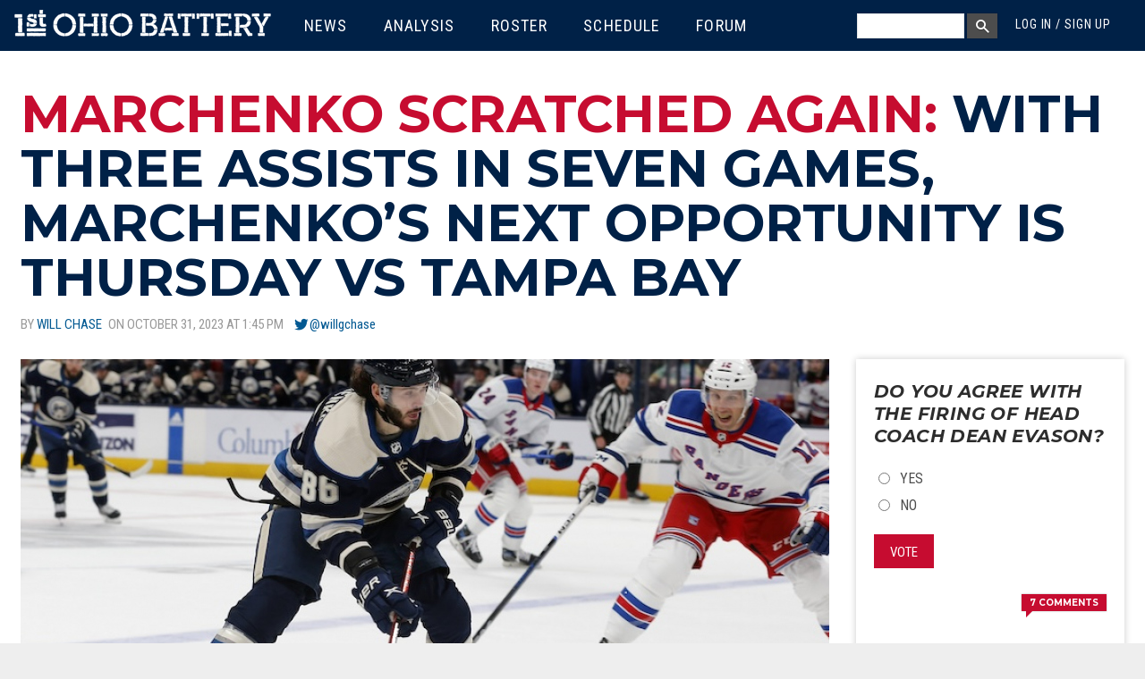

--- FILE ---
content_type: text/html; charset=utf-8
request_url: https://www.1stohiobattery.com/columbus-blue-jackets-analysis/2023/10/8226/marchenko-scratched-again-with-three-assists-in-seven-games-marchenkos-next-opportunity-is-thursday-vs-tampa-bay
body_size: 15961
content:
<!DOCTYPE html>
<!-- Sorry IE7 bros -->
<!--[if IE 8]><html class="no-js lt-ie9" lang="en"> <![endif]-->
<!--[if gt IE 8]><!--> <html class="no-js" lang="en"> <!--<![endif]-->

<head>
  <!--

    __    _____________ _____    __________         _____   ________ __ _________________
   / /   / ____/_  __( ) ___/   / ____/ __ \       / /   | / ____/ //_// ____/_  __/ ___/
  / /   / __/   / /  |/\__ \   / / __/ / / /  __  / / /| |/ /   / ,<  / __/   / /  \__ \
 / /___/ /___  / /    ___/ /  / /_/ / /_/ /  / /_/ / ___ / /___/ /| |/ /___  / /  ___/ /
/_____/_____/ /_/    /____/   \____/\____/   \____/_/  |_\____/_/ |_/_____/ /_/  /____/


  -->
  <script data-pagespeed-no-defer>(function(){function d(b){var a=window;if(a.addEventListener)a.addEventListener("load",b,!1);else if(a.attachEvent)a.attachEvent("onload",b);else{var c=a.onload;a.onload=function(){b.call(this);c&&c.call(this)}}}var p=Date.now||function(){return+new Date};window.pagespeed=window.pagespeed||{};var q=window.pagespeed;function r(){this.a=!0}r.prototype.c=function(b){b=parseInt(b.substring(0,b.indexOf(" ")),10);return!isNaN(b)&&b<=p()};r.prototype.hasExpired=r.prototype.c;r.prototype.b=function(b){return b.substring(b.indexOf(" ",b.indexOf(" ")+1)+1)};r.prototype.getData=r.prototype.b;r.prototype.f=function(b){var a=document.getElementsByTagName("script"),a=a[a.length-1];a.parentNode.replaceChild(b,a)};r.prototype.replaceLastScript=r.prototype.f;
r.prototype.g=function(b){var a=window.localStorage.getItem("pagespeed_lsc_url:"+b),c=document.createElement(a?"style":"link");a&&!this.c(a)?(c.type="text/css",c.appendChild(document.createTextNode(this.b(a)))):(c.rel="stylesheet",c.href=b,this.a=!0);this.f(c)};r.prototype.inlineCss=r.prototype.g;
r.prototype.h=function(b,a){var c=window.localStorage.getItem("pagespeed_lsc_url:"+b+" pagespeed_lsc_hash:"+a),f=document.createElement("img");c&&!this.c(c)?f.src=this.b(c):(f.src=b,this.a=!0);for(var c=2,k=arguments.length;c<k;++c){var g=arguments[c].indexOf("=");f.setAttribute(arguments[c].substring(0,g),arguments[c].substring(g+1))}this.f(f)};r.prototype.inlineImg=r.prototype.h;
function t(b,a,c,f){a=document.getElementsByTagName(a);for(var k=0,g=a.length;k<g;++k){var e=a[k],m=e.getAttribute("data-pagespeed-lsc-hash"),h=e.getAttribute("data-pagespeed-lsc-url");if(m&&h){h="pagespeed_lsc_url:"+h;c&&(h+=" pagespeed_lsc_hash:"+m);var l=e.getAttribute("data-pagespeed-lsc-expiry"),l=l?(new Date(l)).getTime():"",e=f(e);if(!e){var n=window.localStorage.getItem(h);n&&(e=b.b(n))}e&&(window.localStorage.setItem(h,l+" "+m+" "+e),b.a=!0)}}}
function u(b){t(b,"img",!0,function(a){return a.src});t(b,"style",!1,function(a){return a.firstChild?a.firstChild.nodeValue:null})}
q.i=function(){if(window.localStorage){var b=new r;q.localStorageCache=b;d(function(){u(b)});d(function(){if(b.a){for(var a=[],c=[],f=0,k=p(),g=0,e=window.localStorage.length;g<e;++g){var m=window.localStorage.key(g);if(!m.indexOf("pagespeed_lsc_url:")){var h=window.localStorage.getItem(m),l=h.indexOf(" "),n=parseInt(h.substring(0,l),10);if(!isNaN(n))if(n<=k){a.push(m);continue}else if(n<f||0==f)f=n;c.push(h.substring(l+1,h.indexOf(" ",l+1)))}}k="";f&&(k="; expires="+(new Date(f)).toUTCString());
document.cookie="_GPSLSC="+c.join("!")+k;g=0;for(e=a.length;g<e;++g)window.localStorage.removeItem(a[g]);b.a=!1}})}};q.localStorageCacheInit=q.i;})();
pagespeed.localStorageCacheInit();</script><link href='//fonts.googleapis.com/css?family=Montserrat:700,700i|Roboto:400,700,400italic|Roboto+Condensed:300italic,400italic,400,300,700' rel='stylesheet' type='text/css' data-pagespeed-lsc-url="https://fonts.googleapis.com/css?family=Montserrat:700,700i|Roboto:400,700,400italic|Roboto+Condensed:300italic,400italic,400,300,700">
  <title>Marchenko Scratched Again: With Three Assists In Seven Games, Marchenko’s Next Opportunity Is Thursday Vs Tampa Bay | 1st Ohio Battery</title>
  <meta charset="utf-8"/>
<link rel="amphtml" href="/columbus-blue-jackets-analysis/2023/10/8226/marchenko-scratched-again-with-three-assists-in-seven-games-marchenkos-next-opportunity-is-thursday-vs-tampa-bay?amp"/>
<link rel="shortcut icon" href="https://www.1stohiobattery.com/sites/all/themes/firstohiobattery/favicon.ico"/>
<link rel="apple-touch-icon" href="/sites/all/themes/firstohiobattery/apple-touch-icon.png"/>
<link rel="apple-touch-icon" href="/sites/all/themes/firstohiobattery/apple-touch-icon-72x72.png" sizes="72x72"/>
<link rel="apple-touch-icon" href="/sites/all/themes/firstohiobattery/apple-touch-icon-144x144.png" sizes="114x114"/>
<meta name="viewport" content="width=device-width, initial-scale=1.0, user-scalable=yes"/>
<meta http-equiv="ImageToolbar" content="false"/>
<meta name="description" content="Kirill Marchenko hasn&#039;t scored a goal yet this season and he hasn&#039;t scored in his last 13 games dating back to the end of last year. The goals will come, however, as he and the team continue to create chances."/>
<meta name="robots" content="follow, index"/>
<meta name="rating" content="general"/>
<meta name="generator" content="Tatum 1.3.6"/>
<link rel="image_src" href="https://www.1stohiobattery.com/sites/default/files/styles/904x490/public/c/2023/10/8226_h.jpg?itok=EBljCCFh"/>
<meta name="rights" content="Basement MediaWorks"/>
<link rel="canonical" href="https://www.1stohiobattery.com/columbus-blue-jackets-analysis/2023/10/8226/marchenko-scratched-again-with-three-assists-in-seven-games-marchenkos-next-opportunity-is-thursday-vs-tampa-bay"/>
<meta property="fb:app_id" content="708002169381187"/>
<meta property="og:site_name" content="1st Ohio Battery"/>
<meta property="og:type" content="article"/>
<meta property="og:url" content="https://www.1stohiobattery.com/columbus-blue-jackets-analysis/2023/10/8226/marchenko-scratched-again-with-three-assists-in-seven-games-marchenkos-next-opportunity-is-thursday-vs-tampa-bay"/>
<meta property="og:title" content="Marchenko Scratched Again: With Three Assists In Seven Games, Marchenko’s Next Opportunity Is Thursday Vs Tampa Bay"/>
<meta property="og:description" content="Kirill Marchenko hasn&#039;t scored a goal yet this season and he hasn&#039;t scored in his last 13 games dating back to the end of last year. The goals will come, however, as he and the team continue to create chances."/>
<meta property="og:updated_time" content="2023-10-31T13:46:01-04:00"/>
<meta property="og:image" content="https://www.1stohiobattery.com/sites/default/files/styles/904x490/public/c/2023/10/8226_h.jpg?itok=EBljCCFh"/>
<meta name="twitter:card" content="summary_large_image"/>
<meta name="twitter:site" content="@1stOhioBattery"/>
<meta name="twitter:creator" content="@willgchase"/>
<meta name="twitter:site:id" content="812482308993351681"/>
<meta name="twitter:title" content="Marchenko Scratched Again: With Three Assists In Seven Games, Marchenko’s Next Opportunity Is Thursday Vs Tampa Bay"/>
<meta name="twitter:url" content="https://www.1stohiobattery.com/columbus-blue-jackets-analysis/2023/10/8226/marchenko-scratched-again-with-three-assists-in-seven-games-marchenkos-next-opportunity-is-thursday-vs-tampa-bay"/>
<meta name="twitter:description" content="Kirill Marchenko hasn&#039;t scored a goal yet this season and he hasn&#039;t scored in his last 13 games dating back to the end of last year. The goals will come, however, as he and the team continue to create chances."/>
<meta name="twitter:image" content="https://www.1stohiobattery.com/sites/default/files/c/2023/10/8226_h.jpg"/>
<meta property="article:publisher" content="https://www.facebook.com/1stOhioBattery/"/>
<meta property="article:published_time" content="2023-10-31T13:45:00-04:00"/>
<meta property="article:modified_time" content="2023-10-31T13:46:01-04:00"/>
  <meta name="twitter:widgets:csp" content="on">
  <link rel="stylesheet" href="https://www.1stohiobattery.com/sites/default/files/css/css_kShW4RPmRstZ3SpIC-ZvVGNFVAi0WEMuCnI0ZkYIaFw.css"/>
<link rel="stylesheet" href="https://www.1stohiobattery.com/sites/default/files/css/css_8MWVQmzJalU71HYyfW-f9rq9s81s3DLpNm1ZLSrPFow.css"/>
<link rel="stylesheet" href="https://www.1stohiobattery.com/sites/default/files/css/css_ySQiQ6Nohq0ZLDJBJTalRiJIbGqHidYKm83VNfCbuuQ.css"/>
<link rel="stylesheet" href="https://www.1stohiobattery.com/sites/all/themes/firstohiobattery/css/alerts.css?subcss"/>
<link rel="stylesheet" href="https://www.1stohiobattery.com/sites/default/files/css/css_UCcV5fM28N5hEUKk7Bf5n95Zhs9F_0vPnQZmAti7SVQ.css"/>
<link rel="stylesheet" href="https://www.1stohiobattery.com/sites/default/files/css/css_b88qRPiHT0KqR1pTpn3jhrrweqAOSF72wU6uqUKs0do.css" media="print"/>
  <script src="https://www.1stohiobattery.com/sites/all/libraries/modernizr/modernizr.custom.js?subcss"></script>
<script src="https://www.1stohiobattery.com/sites/all/modules/jquery_update/replace/jquery/1.7/jquery.min.js?v=1.7.2"></script>
<script src="https://www.1stohiobattery.com/misc/jquery-extend-3.4.0.js?v=1.7.2"></script>
<script src="https://www.1stohiobattery.com/misc/jquery-html-prefilter-3.5.0-backport.js?v=1.7.2"></script>
<script src="https://www.1stohiobattery.com/misc/jquery.once.js?v=1.2"></script>
<script src="https://www.1stohiobattery.com/misc/drupal.js?subcss"></script>
<script src="https://www.1stohiobattery.com/misc/ajax.js?v=7.97"></script>
<script src="https://www.1stohiobattery.com/sites/all/modules/jquery_update/js/jquery_update.js?v=0.0.1"></script>
<script src="https://www.1stohiobattery.com/sites/all/modules/antoine_winfield/user_jail/antoine_winfield_user_jail.js?subcss"></script>
<script src="https://www.1stohiobattery.com/misc/progress.js?v=7.97"></script>
<script src="https://www.1stohiobattery.com/sites/all/modules/antoine_winfield/antoine_winfield_ajax_comments/ajax_comments.js?subcss"></script>
<script src="https://www.1stohiobattery.com/sites/all/modules/ctools/js/ajax-responder.js?subcss"></script>
<script>jQuery(document).ready(function() {
  setTimeout(function(){
   jQuery('.tn-box-status').removeClass('tn-box-active');
  }, 11000);
});</script>
<script>
            window._taboola = window._taboola || [];
            _taboola.push({article:"auto"});
            !function (e, f, u, i) {
              if (!document.getElementById(i)) {
                e.async = 1;
                e.src = u;
                e.id = i;
                f.parentNode.insertBefore(e, f);
              }
            }(document.createElement("script"),
            document.getElementsByTagName("script")[0],
            "//cdn.taboola.com/libtrc/elevenwarriors-1stohiobatterycom/loader.js", "tb_loader_script");
            </script>
<script src="https://www.1stohiobattery.com/sites/all/themes/zurb-foundation/js/vendor/custom.modernizr.js?subcss"></script>
<script src="https://www.1stohiobattery.com/sites/all/themes/firstohiobattery/js/foundation/foundation.js?subcss"></script>
<script src="https://www.1stohiobattery.com/sites/all/themes/firstohiobattery/js/foundation/foundation.alerts.js?subcss"></script>
<script src="https://www.1stohiobattery.com/sites/all/themes/firstohiobattery/js/foundation/foundation.dropdown.js?subcss"></script>
<script src="https://www.1stohiobattery.com/sites/all/themes/firstohiobattery/js/jquery.hoverIntent.minified.js?subcss"></script>
<script src="https://www.1stohiobattery.com/sites/all/themes/firstohiobattery/js/jquery.sticky-kit.min.js?subcss"></script>
<script src="https://www.1stohiobattery.com/sites/all/themes/firstohiobattery/js/script.js?subcss"></script>
<script src="https://www.1stohiobattery.com/sites/all/themes/firstohiobattery/js/superfish.js?subcss"></script>
<script>jQuery.extend(Drupal.settings, {"basePath":"\/","pathPrefix":"","setHasJsCookie":0,"ajaxPageState":{"theme":"firstohiobattery","theme_token":"AbVqujCaRNkknm0-nlnDfvfar2k7L-FMhhtsY_MzgNc","jquery_version":"1.7","js":{"0":1,"1":1,"sites\/all\/libraries\/modernizr\/modernizr.custom.js":1,"sites\/all\/modules\/jquery_update\/replace\/jquery\/1.7\/jquery.min.js":1,"misc\/jquery-extend-3.4.0.js":1,"misc\/jquery-html-prefilter-3.5.0-backport.js":1,"misc\/jquery.once.js":1,"misc\/drupal.js":1,"misc\/ajax.js":1,"sites\/all\/modules\/jquery_update\/js\/jquery_update.js":1,"sites\/all\/modules\/antoine_winfield\/user_jail\/antoine_winfield_user_jail.js":1,"misc\/progress.js":1,"sites\/all\/modules\/antoine_winfield\/antoine_winfield_ajax_comments\/ajax_comments.js":1,"sites\/all\/modules\/ctools\/js\/ajax-responder.js":1,"2":1,"3":1,"sites\/all\/themes\/zurb-foundation\/js\/vendor\/custom.modernizr.js":1,"sites\/all\/themes\/firstohiobattery\/js\/foundation\/foundation.js":1,"sites\/all\/themes\/firstohiobattery\/js\/foundation\/foundation.alerts.js":1,"sites\/all\/themes\/firstohiobattery\/js\/foundation\/foundation.dropdown.js":1,"sites\/all\/themes\/firstohiobattery\/js\/jquery.hoverIntent.minified.js":1,"sites\/all\/themes\/firstohiobattery\/js\/jquery.sticky-kit.min.js":1,"sites\/all\/themes\/firstohiobattery\/js\/script.js":1,"sites\/all\/themes\/firstohiobattery\/js\/superfish.js":1},"css":{"modules\/system\/system.base.css":1,"modules\/system\/system.messages.css":1,"modules\/system\/system.theme.css":1,"modules\/comment\/comment.css":1,"sites\/all\/modules\/date\/date_api\/date.css":1,"sites\/all\/modules\/date\/date_popup\/themes\/datepicker.1.7.css":1,"modules\/field\/theme\/field.css":1,"modules\/node\/node.css":1,"modules\/poll\/poll.css":1,"modules\/user\/user.css":1,"modules\/forum\/forum.css":1,"sites\/all\/modules\/views\/css\/views.css":1,"sites\/all\/modules\/ckeditor\/css\/ckeditor.css":1,"sites\/all\/modules\/ctools\/css\/ctools.css":1,"sites\/all\/modules\/vote_up_down\/vud_comment\/vud_comment.css":1,"sites\/all\/modules\/vote_up_down\/widgets\/helmetstickers\/helmetstickers.css":1,"sites\/all\/themes\/firstohiobattery\/css\/alerts.css":1,"sites\/all\/themes\/zurb-foundation\/css\/normalize.css":1,"sites\/all\/themes\/firstohiobattery\/css\/style.css":1,"sites\/all\/themes\/firstohiobattery\/css\/print.css":1}},"urlIsAjaxTrusted":{"\/comments_load\/8226\/anon\/0\/ajax":true,"\/columbus-blue-jackets-analysis\/2023\/10\/8226\/marchenko-scratched-again-with-three-assists-in-seven-games-marchenkos-next-opportunity-is-thursday-vs-tampa-bay?destination=node\/8226":true,"\/columbus-blue-jackets-analysis\/2023\/10\/8226\/marchenko-scratched-again-with-three-assists-in-seven-games-marchenkos-next-opportunity-is-thursday-vs-tampa-bay":true},"loader_img":"sites\/all\/modules\/antoine_winfield\/antoine_winfield_ajax_comments\/comment-loader.gif"});</script>
  <!--[if lt IE 9]>
    <link href="/sites/all/themes/roarlionsroar/css/ielt9.css" rel="stylesheet" type="text/css" />
    <script src="//html5shiv.googlecode.com/svn/trunk/html5.js"></script>
    <script src="/sites/all/themes/roarlionsroar/js/respond.min.js"></script>
  <![endif]-->
  <script>
    (function(i,s,o,g,r,a,m){i['GoogleAnalyticsObject']=r;i[r]=i[r]||function(){
    (i[r].q=i[r].q||[]).push(arguments)},i[r].l=1*new Date();a=s.createElement(o),
    m=s.getElementsByTagName(o)[0];a.async=1;a.src=g;m.parentNode.insertBefore(a,m)
    })(window,document,'script','https://www.google-analytics.com/analytics.js','ga');
    ga('create', 'UA-68098-10', 'auto');
    ga('send', 'pageview');
  </script>
  <!-- Google tag (gtag.js) -->
  <script async src="https://www.googletagmanager.com/gtag/js?id=G-YQRN3ENPG8"></script>
  <script>
      window.dataLayer = window.dataLayer || [];
      function gtag(){dataLayer.push(arguments);}
      gtag('js', new Date());

      gtag('config', 'G-YQRN3ENPG8');
  </script>
  <script>
    var _comscore = _comscore || [];
    _comscore.push({ c1: "2", c2: "21745147" });
    (function() {
      var s = document.createElement("script"), el = document.getElementsByTagName("script")[0]; s.async = true;
      s.src = (document.location.protocol == "https:" ? "https://sb" : "http://b") + ".scorecardresearch.com/beacon.js";
      el.parentNode.insertBefore(s, el);
    })();
  </script>
  <noscript>
    <img src="http://b.scorecardresearch.com/p?c1=2&c2=21745147&cv=2.0&cj=1"/>
  </noscript>
  
  <script type='text/javascript'>
    var googletag = googletag || {};
    googletag.cmd = googletag.cmd || [];
    (function() {
      var gads = document.createElement('script');
      gads.async = true;
      gads.type = 'text/javascript';
      var useSSL = 'https:' == document.location.protocol;
      gads.src = (useSSL ? 'https:' : 'http:') +
        '//www.googletagservices.com/tag/js/gpt.js';
      var node = document.getElementsByTagName('script')[0];
      node.parentNode.insertBefore(gads, node);
    })();
  </script>

<script>
  var refreshed = {};
  var requestedTimestamp = {};
  var SECONDS_TO_WAIT_AFTER_VIEWABILITY = 30;

  jQuery.fn.isInViewport = function() {
    var elementTop = jQuery(this).offset().top;
    var viewportTop = jQuery(window).scrollTop();
    var viewportBottom = viewportTop + jQuery(window).height();
    return  elementTop < viewportBottom;
  };
  var refreshAdzone = function($el, slot){
    if ($el.length) {
      if ($el.isInViewport() && !refreshed[$el[0].id]) {
        googletag.pubads().refresh([slot]);
        refreshed[$el[0].id] = true;
      }
    }
  };
  var refreshAllSlots = function() {
        googletag.cmd.push(function() {
          googletag.pubads().refresh();
        });
      };

  googletag.cmd.push(function() {
    var w = window.innerWidth
        || document.documentElement.clientWidth
        || document.body.clientWidth;
      var slots = [];
      var map_top = googletag.sizeMapping().
          addSize([1024, 200], [[728, 90], [970, 90], [970, 250]]).
          addSize([768, 200], [728, 90]).
          build(),
      map_mid = googletag.sizeMapping().
          addSize([1104, 200], [728, 90]).
          addSize([1024, 200], [728, 90]).
          addSize([768, 200], [728, 90]).
          build(),
      map_bottom = googletag.sizeMapping().
          addSize([1104, 200], [728, 90]).
          addSize([1024, 200], [728, 90]).
          addSize([768, 200], [728, 90]).
          build(),
      map_above = googletag.sizeMapping().
          addSize([768, 200], [728, 90]).
          build(),
      map_side_top = googletag.sizeMapping().
          addSize([1024, 200], [[160, 600], [300, 600], [300, 250]]).
          build(),
      map_side_bottom = googletag.sizeMapping().
          addSize([1024, 200], [[160, 600], [300, 600], [300, 250]]).
          build();
      slots0 = googletag.defineSlot('/61999011/1OB_Leaderboard_ATF', [300, 250], 'div-gpt-ad-1484976668317-1').
          defineSizeMapping(map_top).
          addService(googletag.pubads());
      slots1 = googletag.defineSlot('/61999011/1OB_Leaderboard_Bottom', [300, 250], 'div-gpt-ad-1484976668317-2').
          defineSizeMapping(map_bottom).
          addService(googletag.pubads());
      slots2 = googletag.defineSlot('/61999011/1OB_Leaderboard_Middle', [300, 250], 'div-gpt-ad-1484976668317-3').
          defineSizeMapping(map_mid).
          addService(googletag.pubads());
      slots3 = googletag.defineSlot('/61999011/1OB_AboveComment', [300, 250], 'div-gpt-ad-1484976668317-0').
          defineSizeMapping(map_above).
          addService(googletag.pubads());
      slots4 = googletag.defineSlot('/61999011/1OB_Sidebar_ATF', [300, 250], 'div-gpt-ad-1484976668317-4').
          defineSizeMapping(map_side_top).
          addService(googletag.pubads());
      slots5 = googletag.defineSlot('/61999011/1OB_Sidebar_BTF1', [300, 250], 'div-gpt-ad-1484976668317-5').addService(googletag.pubads());
      slots6 = googletag.defineSlot('/61999011/1OB_Sidebar_BTF2', [300, 250], 'div-gpt-ad-1484976668317-6').
          defineSizeMapping(map_side_bottom).
          addService(googletag.pubads());
      googletag.pubads().setTargeting("category", ["Columbus Blue Jackets Analysis", "Columbus Blue Jackets News"]);
              googletag.pubads().setTargeting("isSingle", "true");
            googletag.pubads().setTargeting("isLoggedIn", "false");
    //  googletag.pubads().setTargeting("isSubscriber", "false");
    //  googletag.pubads().setTargeting("postType", "");
    //  googletag.pubads().setTargeting("postid", "");
      googletag.pubads().disableInitialLoad();
      googletag.pubads().enableSingleRequest();

      googletag.pubads().addEventListener('impressionViewable', function(event) {
        var slot = event.slot;
        setTimeout(function() {
            googletag.pubads().refresh([slot]);
          }, SECONDS_TO_WAIT_AFTER_VIEWABILITY * 1000);
      });

      googletag.enableServices();

    jQuery('body').once('ads', function () {
      // Load the following slots on pageload.
      setTimeout(function () {
        googletag.pubads().refresh([slots0]);
      }, 10);

      // Lazy load the following zones.
      refreshed['div-gpt-ad-1484976668317-3'] = false;
      refreshed['div-gpt-ad-1484976668317-0'] = false;
      refreshed['div-gpt-ad-1484976668317-2'] = false;
      refreshed['div-gpt-ad-1484976668317-4'] = false;
      refreshed['div-gpt-ad-1484976668317-5'] = false;
      refreshed['div-gpt-ad-1484976668317-6'] = false;
      jQuery(window).on('resize scroll', function () {
        refreshAdzone(jQuery('#div-gpt-ad-1484976668317-3'), slots2);
        refreshAdzone(jQuery('#div-gpt-ad-1484976668317-0'), slots3);
        refreshAdzone(jQuery('#div-gpt-ad-1484976668317-2'), slots1);
        refreshAdzone(jQuery('#div-gpt-ad-1484976668317-5'), slots5);
        refreshAdzone(jQuery('#div-gpt-ad-1484976668317-6'), slots6);
      });

      // Handle viewport dependent zones.
      if (w < 1024) {
        jQuery(window).on('resize scroll', function () {
          refreshAdzone(jQuery('#div-gpt-ad-1484976668317-4'), slots4);
        });
      }
      else {
        setTimeout(function () {
          googletag.pubads().refresh([slots4]);
        }, 10);
      }
    });
    });
</script>



</head>
<body class="html not-front not-logged-in one-sidebar sidebar-first page-node page-node- page-node-8226 node-type-article section-columbus-blue-jackets-analysis role-anonymous-user production"><noscript><meta HTTP-EQUIV="refresh" content="0;url='https://www.1stohiobattery.com/columbus-blue-jackets-analysis/2023/10/8226/marchenko-scratched-again-with-three-assists-in-seven-games-marchenkos-next-opportunity-is-thursday-vs-tampa-bay?PageSpeed=noscript'" /><style><!--table,div,span,font,p{display:none} --></style><div style="display:block">Please click <a href="https://www.1stohiobattery.com/columbus-blue-jackets-analysis/2023/10/8226/marchenko-scratched-again-with-three-assists-in-seven-games-marchenkos-next-opportunity-is-thursday-vs-tampa-bay?PageSpeed=noscript">here</a> if you are not redirected within a few seconds.</div></noscript>
  <div class="skip-link">
    <a href="#main-content" class="element-invisible element-focusable">Skip to main content</a>
  </div>
    
<!--.page -->
<div role="document" id="container" class="page">
  <!--.l-header region -->
  <header id="header" role="banner" class="l-header contain-to-grid">
    <nav class="nav-bar">
        <div class="toggle-topbar menu-icon"><a href="#"><span></span></a></div>
        <div class="name"><a href="/"><h1 id="site-name"><span>1st Ohio Battery</span></h1></a></div>
                  <div class="header-region">
                <section id="block-system-main-menu" class="block block-system block-menu block-system-main-menu header">

      <header class="block-header">
    <h1 class="block-title element-invisible">Main menu</h1>
  </header>
    
    <div class="article-content">
    <ul class="menu"><li class="first expanded"><a href="/columbus-blue-jackets/news" title="">News</a><ul class="menu"><li class="first last leaf menu-views"><div class="view view-cbj-news-mega-menu view-id-cbj_news_mega_menu view-display-id-block view-dom-id-0e09f1d4aa355060ee180d0f9343696e">
        
  
  
      <div class="view-content">
        <div class="views-row views-row-1 views-row-odd views-row-first">
      
  <h2>        <a href="https://www.1stohiobattery.com/columbus-blue-jackets-news/2026/01/9628/cbj-4-van-1-power-play-paves-the-way-as-blue-jackets-roll-past-canucks-for-third-straight-win">Blue Jackets Stay Hot</a>  </h2>  
  <div class="cover-image">        <a href="/columbus-blue-jackets-news/2026/01/9628/cbj-4-van-1-power-play-paves-the-way-as-blue-jackets-roll-past-canucks-for-third-straight-win"><img src="https://www.1stohiobattery.com/sites/default/files/styles/489x275/public/c/2026/01/9628_h.jpg?itok=K706Vyl5" width="489" height="275" alt="Jan 15, 2026; Columbus, Ohio, USA; Columbus Blue Jackets right wing Kirill Marchenko (86) pickls up a loose puck as Vancouver Canucks defenseman Tyler Myers (57) defends during the second period at Nationwide Arena."/></a>  </div>  </div>
  <div class="views-row views-row-2 views-row-even">
      
  <h2>        <a href="https://www.1stohiobattery.com/columbus-blue-jackets-news/2026/01/9627/game-preview-erik-gudbranson-returns-to-lineup-elvis-starts-as-blue-jackets-face-canucks">Preview: VAN @ CBJ</a>  </h2>  
  <div class="cover-image">        <a href="/columbus-blue-jackets-news/2026/01/9627/game-preview-erik-gudbranson-returns-to-lineup-elvis-starts-as-blue-jackets-face-canucks"><img src="https://www.1stohiobattery.com/sites/default/files/styles/489x275/public/c/2026/01/9627_h.jpg?itok=Kpt8HKl9" width="489" height="275" alt="Erik Gudbranson is back in the lineup and Elvis Merzlikins gets the start. Here are five things to know before the Columbus Blue Jackets battle the Vancouver Canucks on Thursday night."/></a>  </div>  </div>
  <div class="views-row views-row-3 views-row-odd views-row-last">
      
  <h2>        <a href="https://www.1stohiobattery.com/columbus-blue-jackets-news/2026/01/9624/cbj-5-cgy-3-jenner-gordie-howe-hat-trick-werenski-and-coyle-three-point-nights-power-jackets-past-flames-in-bowness-debut">CBJ Win In Bowness&#039; Debut</a>  </h2>  
  <div class="cover-image">        <a href="/columbus-blue-jackets-news/2026/01/9624/cbj-5-cgy-3-jenner-gordie-howe-hat-trick-werenski-and-coyle-three-point-nights-power-jackets-past-flames-in-bowness-debut"><img src="https://www.1stohiobattery.com/sites/default/files/styles/489x275/public/c/2026/01/9624_h.jpg?itok=DFxf3Lyb" width="489" height="275" alt="Jan 13, 2026; Columbus, Ohio, USA; Columbus Blue Jackets center Boone Jenner (38) and Calgary Flames defenseman Rasmus Andersson (4) fight during the second period at Nationwide Arena."/></a>  </div>  </div>
    </div>
  
  
  
  
      <div class="view-footer">
      <ul><li><a href="https://www.facebook.com/1stohiobattery">1OB on Facebook</a></li>
<li><a href="https://twitter.com/1stohiobattery">1OB on Twitter</a></li>
<li><a href="https://www.instagram.com/1stohiobattery/">1OB on Instagram</a></li>
<li><a href="https://www.youtube.com/channel/UCceeGIjf7kQNq0TnGnB6Zrg">1OB on YouTube</a></li>
</ul>    </div>
  
  
</div></li>
</ul></li>
<li class="expanded"><a href="/columbus-blue-jackets/analysis" title="">Analysis</a><ul class="menu"><li class="first last leaf menu-views"><div class="view view-cbj-analysis-mega-menu view-id-cbj_analysis_mega_menu view-display-id-block view-dom-id-5eaf9f4b3cf755996ac2059e003e846b">
        
  
  
      <div class="view-content">
        <div class="views-row views-row-1 views-row-odd views-row-first">
      
  <h2>        <a href="https://www.1stohiobattery.com/columbus-blue-jackets-analysis/2026/01/9626/now-or-never-a-defining-stretch-for-the-blue-jackets">Now Or Never</a>  </h2>  
  <div class="cover-image">        <a href="/columbus-blue-jackets-analysis/2026/01/9626/now-or-never-a-defining-stretch-for-the-blue-jackets"><img src="https://www.1stohiobattery.com/sites/default/files/styles/489x275/public/c/2026/01/9626_h.jpg?itok=EhYBj7FW" width="489" height="275" alt="Jan 13, 2026; Columbus, Ohio, USA; Columbus Blue Jackets new head coach Rick Bowness instructs the bench during the first period against the Calgary Flames at Nationwide Arena."/></a>  </div>  </div>
  <div class="views-row views-row-2 views-row-even">
      
  <h2>        <a href="https://www.1stohiobattery.com/columbus-blue-jackets-analysis/2026/01/9625/zach-werenskis-home-point-streak-reaches-15-games">Z&#039;s Streakin&#039; At Home — Again</a>  </h2>  
  <div class="cover-image">        <a href="/columbus-blue-jackets-analysis/2026/01/9625/zach-werenskis-home-point-streak-reaches-15-games"><img src="https://www.1stohiobattery.com/sites/default/files/styles/489x275/public/c/2026/01/9625_h.jpg?itok=Y0X8GbZQ" width="489" height="275" alt="With an assist Tuesday, Zach Werenski extended his home point streak to 15 games — and made him the owner of the two longest point streaks on home ice by a d-man this century."/></a>  </div>  </div>
  <div class="views-row views-row-3 views-row-odd views-row-last">
      
  <h2>        <a href="https://www.1stohiobattery.com/columbus-blue-jackets-analysis/2026/01/9621/getting-to-know-rick-bowness-savvy-veteran-brings-over-800-games-of-nhl-head-coaching-experience-to-blue">Getting To Know Rick Bowness</a>  </h2>  
  <div class="cover-image">        <a href="/columbus-blue-jackets-analysis/2026/01/9621/getting-to-know-rick-bowness-savvy-veteran-brings-over-800-games-of-nhl-head-coaching-experience-to-blue"><img src="https://www.1stohiobattery.com/sites/default/files/styles/489x275/public/c/2026/01/9621_h.jpg?itok=VSmIow0o" width="489" height="275" alt="The Columbus Blue Jackets have hired Rick Bowness as its head coach. Get to know the new bench boss who brings over 800 games of NHL head coaching experience to the organization."/></a>  </div>  </div>
    </div>
  
  
  
  
      <div class="view-footer">
      <ul><li><a href="/columbus-blue-jackets/draft-history">CBJ Draft History</a></li>
</ul>    </div>
  
  
</div></li>
</ul></li>
<li class="leaf"><a href="/columbus-blue-jackets/roster">Roster</a></li>
<li class="leaf"><a href="/columbus-blue-jackets/schedule">Schedule</a></li>
<li class="last leaf"><a href="/forum" title="">Forum</a></li>
</ul>  </div>
  
</section>  <section id="block-antoine-winfield-user-mega-menu" class="block block-antoine-winfield block-antoine-winfield-user-mega-menu header">

      
    <div class="article-content">
    <ul class="login"><li class="account"><a href="#">Log in / Sign up</a></li></ul>  </div>
  
</section>  <section id="block-block-4" class="block block-block block-block-4 header">

      <header class="block-header">
    <h1 class="block-title element-invisible">Mega Menu Search Box</h1>
  </header>
    
    <div class="article-content">
    <div class="search-block"><label class="element-invisible" for="edit-search-block-form--2">Search</label> <input class="text-input" id="q-search-txt" name="q-search-txt" title="Enter the terms you wish to search for." type="text"/><button class="button form-submit" id="q-search-btn" name="q-search-btn" type="button" value="Search">Search</button></div>
  </div>
  
</section>  <section id="block-user-login" class="block block-user block-user-login header">

      <header class="block-header">
    <h1 class="block-title element-invisible">User login</h1>
  </header>
    
    <div class="article-content">
    <form action="/columbus-blue-jackets-analysis/2023/10/8226/marchenko-scratched-again-with-three-assists-in-seven-games-marchenkos-next-opportunity-is-thursday-vs-tampa-bay?destination=node/8226" method="post" id="user-login-form" accept-charset="UTF-8"><div><div class="form-item form-type-textfield form-item-name">
  <label for="edit-name">Username <span class="form-required" title="This field is required.">*</span></label>
 <input type="text" id="edit-name" name="name" value="" size="15" maxlength="60" class="form-text required"/>
</div>
<div class="form-item form-type-password form-item-pass">
  <label for="edit-pass">Password <span class="form-required" title="This field is required.">*</span></label>
 <input type="password" id="edit-pass" name="pass" size="15" maxlength="128" class="form-text required"/>
</div>
<div class="item-list"><ul><li class="first"><a href="/user/register" title="Create a new user account.">Create new account</a></li>
<li class="last"><a href="/user/password" title="Request new password via e-mail.">Request new password</a></li>
</ul></div><input type="hidden" name="form_build_id" value="form-Za3YfyA_rnrkRUfWJtvo3cOuwWQgiv8TuIF5sALWr2w"/>
<input type="hidden" name="form_id" value="user_login_block"/>
<button class="primary button radius form-submit" id="edit-submit" name="op" value="Log in" type="submit">Log in</button>
</div></form>  </div>
  
</section>            
        </div>
            </nav>


  </header>
  <!--/.l-header -->

  
  <div id="main" role="main" class="row l-main">
          <div class="columns">
            <section id="block-block-13" class="block block-block block-block-13">

      
    <div class="article-content">
    <!-- /61999011/1OB_Leaderboard_ATF -->
<div id='div-gpt-ad-1484976668317-1'>
<script>
googletag.cmd.push(function() { googletag.display('div-gpt-ad-1484976668317-1'); });
</script>
</div>  </div>
  
</section>      </div>
      
    <div class="messages-section columns"></div>
    
      <div class="columns">
                            
      
              <header>
            <h1 class="title">
                                    <span class="title-prefix">Marchenko Scratched Again: </span>With Three Assists In Seven Games, Marchenko’s Next Opportunity Is Thursday Vs Tampa Bay                            </h1>
        </header>
          </div>

    <div id="main-content" class="large-9 small-12 medium-12  columns">

      
      <a id="main-content"></a>

   

        



        
    <div id="node-8226" class="node node-article node-promoted view-mode-full">
        <div class="meta">
                            <span class="author">By <a href="/users/will-chase" title="View user profile." class="username">Will Chase</a></span>
                <span class="publish-date">on October 31, 2023 at 1:45 pm</span>
                                    <a href="https://twitter.com/@willgchase" class="twitter-follow-btn" target="_blank" title="Will Chase on Twitter">@willgchase</a>                                    </div><!-- .meta -->

                                <div class="image main-image">
                <div class="image"><img src="https://www.1stohiobattery.com/sites/default/files/styles/904x490/public/c/2023/10/8226_h.jpg?itok=EBljCCFh" width="904" height="490" alt="Columbus Blue Jackets&#039; Kirill Marchenko looks to pass as New York Rangers&#039; Nick Bonino defends during the first period at Nationwide Arena."/></div>                <div class="field field-name-field-image-caption field-type-text field-label-hidden field-wrapper">Russell LaBounty-USA TODAY Sports</div>            </div><!-- .main-image -->
                    
        
        <div class="article-tools">
                      <div class="share-tools share-tools-primary column small-9 medium-9 large-9">
                      <div class="tags">
                            <div class="field field-name-field-section field-type-taxonomy-term-reference field-label-hidden field-wrapper clearfix"><ul class="links"><li class="taxonomy-term-reference-0" class="field-item even"><a href="/columbus-blue-jackets/analysis">CBJ  Analysis</a></li><li class="taxonomy-term-reference-1" class="field-item even odd"><a href="/columbus-blue-jackets/news">CBJ  News</a></li></ul></div>            </div><!-- .tags -->
            <div class="share-buttons">
              <span class="share-button mail-button">
                  <a href="/cdn-cgi/l/email-protection#[base64]" title="Email this Article">Email this Article</a>
              </span>
              <span class="share-button reddit-button">
                  <a href="http://www.reddit.com/submit?url=https%3A%2F%2Fwww.1stohiobattery.com%2Fcolumbus-blue-jackets-analysis%2F2023%2F10%2F8226%2Fmarchenko-scratched-again-with-three-assists-in-seven-games-marchenkos-next-opportunity-is-thursday-vs-tampa-bay&title=Marchenko+Scratched+Again%3A+With+Three+Assists+In+Seven+Games%2C+Marchenko%E2%80%99s+Next+Opportunity+Is+Thursday+Vs+Tampa+Bay" title="Share on Reddit">Share on Reddit</a>
              </span>

              <span class="share-button twitter-button">
                  <a href="https://twitter.com/intent/tweet?text=Marchenko+Scratched+Again:+With+Three+Assists+In+Seven+Games,+Marchenko%E2%80%99s+Next+Opportunity+Is+Thursday+Vs+Tampa+Bay&url=https%3A%2F%2Fwww.1stohiobattery.com%2Fcolumbus-blue-jackets-analysis%2F2023%2F10%2F8226%2Fmarchenko-scratched-again-with-three-assists-in-seven-games-marchenkos-next-opportunity-is-thursday-vs-tampa-bay&via=1stOhioBattery" title="Share on Twitter">Share on Twitter</a>
              </span>
              <span class="share-button facebook-button">
                  <a href="http://www.facebook.com/sharer/sharer.php?u=https%3A%2F%2Fwww.1stohiobattery.com%2Fcolumbus-blue-jackets-analysis%2F2023%2F10%2F8226%2Fmarchenko-scratched-again-with-three-assists-in-seven-games-marchenkos-next-opportunity-is-thursday-vs-tampa-bay" title="Share on Facebook">Share on Facebook</a>
              </span>
            </div><!-- .share-buttons -->
          </div><!-- .share-tools -->
                        <a href="#comments" class="comments comment-tools column small-3 medium-3 large-3">
                  <span class="comment-count">2 <em>Comments</em></span>
              </a>
                  </div><!-- .article-tools -->

        <article class="article-content">
                            <p class="intro">
                   Kirill Marchenko set the world on fire with 21 goals and 25 points in  59 games last season.                </p>
                        <div class="body field"><p>
	Through seven games this season, Marchenko has yet to find the back of the net. Similar to his teammate, <a href="http://www.1stohiobattery.com/columbus-blue-jackets-analysis/2023/10/8223/Despite-racking-up-shots-on-goal-and-opportunities-johnny-gaudreau-is-mired-in-one-of-his-longest-goalless-droughts" target="_blank">Johnny Gaudreau</a>, who we wrote about yesterday and is also searching for his first goal.
</p>

<p>
	It doesn't necessarily mean Marchenko has been playing badly or that a healthy scratch is the death sentence that the two words might feel like to a player.
</p>

<p>
	When asked about the question regarding Marchenko's status for last Saturday's game ahead of the team's game against the New York Islanders, head coach Pascal Vincent was diplomatic in his answer, which addressed the team as a whole more so than Marchenko specifically.
</p>

<p>
	"The league rules say 20 players, <a href="https://www.youtube.com/watch?v=Q8IB3QESboI">Vincent said</a>. "We had a good chat with our forwards today. It's crystal clear. Can only dress 12, so we're going to make some hard decisions. We told them this morning it's all about performance. It's the NHL. It's not great for some of them because sometimes we're going to make decisions that they don't deserve to play out."
</p>

<p>
	Marchenko was a healthy scratch on Saturday as Kent Johnson went back into the lineup against the Islanders, and Dmitri Voronkov has played in the last three games, forcing someone else out.
</p>

<p>
	<a href="https://www.1stohiobattery.com/columbus-blue-jackets-analysis/2023/10/8227/columbus-blue-jackets-crowded-forward-group-resulting-in-inevitable-angst-over-healthy-scratches">Dan Dukart talked</a> about the situation the Blue Jackets are in. Specifically, how the surplus of forwards fosters a competitive environment in which nothing is guaranteed from game to game as players fight for ice time.
</p>

<p>
	While wondering over the off-season how Marchenko's second season would go, and whether he could fend off the sophomore slump, it's still very early as we head into November. He has three assists so far.
</p>

<p>
	Marchenko's seven games without a goal match a stretch from Feb. 24 through Mar. 14 last season. Dating back to the end of the 2022-23 season, he hasn't scored a goal in his last 13 games.
</p>

<p>
	Early on in the season, Marchenko is fourth in GF/60 (2.75) and first in GA/60 (1.37). He leads the team in high-danger goals for per 60 (2.75) per <a href="https://www.naturalstattrick.com/playerteams.php?fromseason=20232024&amp;thruseason=20232024&amp;stype=2&amp;sit=5v5&amp;score=all&amp;stdoi=oi&amp;rate=y&amp;team=CBJ&amp;pos=S&amp;loc=B&amp;toi=0&amp;gpfilt=none&amp;fd=&amp;td=&amp;tgp=410&amp;lines=single&amp;draftteam=ALL"><em>Natural Stat Trick</em></a>. He's fifth in shots (20) for the Blue Jackets.
</p>

<p>
	Marchenko was also a healthy scratch in Monday’s matchup against the Dallas Stars.
</p>

<p>
	It seems more likely than not that Marchenko will be in the lineup on Thursday, especially with the team's quest for more offense, when they host the Tampa Bay Lightning.
</p>

<p>
	But who comes out?
</p>
</div>        </article>

                <div class="article-tools">
                      <div class="share-tools share-tools-primary column small-9 medium-9 large-9">
                      <div class="tags">
                            <div class="field field-name-field-section field-type-taxonomy-term-reference field-label-hidden field-wrapper clearfix"><ul class="links"><li class="taxonomy-term-reference-0" class="field-item even"><a href="/columbus-blue-jackets/analysis">CBJ  Analysis</a></li><li class="taxonomy-term-reference-1" class="field-item even odd"><a href="/columbus-blue-jackets/news">CBJ  News</a></li></ul></div>            </div><!-- .tags -->
            <div class="share-buttons">
              <span class="share-button mail-button">
                  <a href="/cdn-cgi/l/email-protection#[base64]" title="Email this Article">Email this Article</a>
              </span>
              <span class="share-button reddit-button">
                  <a href="http://www.reddit.com/submit?url=https%3A%2F%2Fwww.1stohiobattery.com%2Fcolumbus-blue-jackets-analysis%2F2023%2F10%2F8226%2Fmarchenko-scratched-again-with-three-assists-in-seven-games-marchenkos-next-opportunity-is-thursday-vs-tampa-bay&title=Marchenko+Scratched+Again%3A+With+Three+Assists+In+Seven+Games%2C+Marchenko%E2%80%99s+Next+Opportunity+Is+Thursday+Vs+Tampa+Bay" title="Share on Reddit">Share on Reddit</a>
              </span>
              <span class="share-button twitter-button">
                  <a href="https://twitter.com/intent/tweet?text=Marchenko+Scratched+Again:+With+Three+Assists+In+Seven+Games,+Marchenko%E2%80%99s+Next+Opportunity+Is+Thursday+Vs+Tampa+Bay&url=https%3A%2F%2Fwww.1stohiobattery.com%2Fcolumbus-blue-jackets-analysis%2F2023%2F10%2F8226%2Fmarchenko-scratched-again-with-three-assists-in-seven-games-marchenkos-next-opportunity-is-thursday-vs-tampa-bay&via=1stOhioBattery" title="Share on Twitter">Share on Twitter</a>
              </span>
              <span class="share-button facebook-button">
                  <a href="http://www.facebook.com/sharer/sharer.php?u=https%3A%2F%2Fwww.1stohiobattery.com%2Fcolumbus-blue-jackets-analysis%2F2023%2F10%2F8226%2Fmarchenko-scratched-again-with-three-assists-in-seven-games-marchenkos-next-opportunity-is-thursday-vs-tampa-bay" title="Share on Facebook">Share on Facebook</a>
              </span>
            </div><!-- .share-buttons -->
          </div><!-- .share-tools -->
                        <a href="#comments" class="comments comment-tools column small-3 medium-3 large-3">
                  <span class="comment-count">2 <em>Comments</em></span>
              </a>
                  </div><!-- .article-tools -->
        
        
        <div class="view view-related-articles view-id-related_articles view-display-id-block view-front-page-cover view-dom-id-af59c7a9ff9b6c76b1328abc838762fc">
        
  
  
      <div class="view-content">
        <div class="views-row views-row-1 views-row-odd views-row-first views-row-last">
      
  <h2>        <a href="https://www.1stohiobattery.com/columbus-blue-jackets-analysis/2026/01/9626/now-or-never-a-defining-stretch-for-the-blue-jackets">Now or Never: A Defining Stretch for the Blue Jackets</a>  </h2>  
  <div class="cover-image">        <a href="/columbus-blue-jackets-analysis/2026/01/9626/now-or-never-a-defining-stretch-for-the-blue-jackets"><img src="https://www.1stohiobattery.com/sites/default/files/styles/489x275/public/c/2026/01/9626_h.jpg?itok=EhYBj7FW" width="489" height="275" alt="Jan 13, 2026; Columbus, Ohio, USA; Columbus Blue Jackets new head coach Rick Bowness instructs the bench during the first period against the Calgary Flames at Nationwide Arena."/></a>  </div>  </div>
    </div>
  
  
  
  
  
  
</div>        <div id="taboola-below-article-thumbnails"></div>
        <script data-cfasync="false" src="/cdn-cgi/scripts/5c5dd728/cloudflare-static/email-decode.min.js"></script><script type="text/javascript">
            window._taboola = window._taboola || [];
            _taboola.push({
                mode: 'thumbnails-a',
                container: 'taboola-below-article-thumbnails',
                placement: 'Below Article Thumbnails',
                target_type: 'mix'
            });
        </script>
    </div><!-- /node-article -->
        <div class="ad-wrapper">
<div id='div-gpt-ad-1484976668317-0'>
<script>
googletag.cmd.push(function() { googletag.display('div-gpt-ad-1484976668317-0'); });
</script>
</div>
</div><a href="/comments_load/8226/anon/0/nojs" id="load-comments" class="button load-comments-link" style="width:100%;font-size:1.3rem;" rel="nofollow">View 2 Comments</a><div id="comments-wrapper"><span id="comments"></span></div>

              <div class="login-to-comment"><a href="/user/login?destination=node/8226%23comment-form">Log in</a> or <a href="/user/register?destination=node/8226%23comment-form">Sign up</a> to Join the Discussion <span class="subtle">#CBJ</span></div>
      
    </div>
    <!--/.main region -->

          <aside role="complementary" id="main-sidebar" class="small-12 medium-12 large-3 columns">
            <section id="block-poll-recent" class="block block-poll block-poll-recent clearfix">

      
    <div class="article-content">
    <form action="/columbus-blue-jackets-analysis/2023/10/8226/marchenko-scratched-again-with-three-assists-in-seven-games-marchenkos-next-opportunity-is-thursday-vs-tampa-bay" method="post" id="poll-view-voting" accept-charset="UTF-8"><div>
<div class="poll">
  <h1>Do You Agree with the Firing of Head Coach Dean Evason?</h1>
  <div class="vote-form">
    <div class="choices">
      <div class="form-item form-type-radios form-item-choice">
  <label class="element-invisible" for="edit-choice">Choices </label>
 <div id="edit-choice" class="form-radios"><div class="form-item form-type-radio form-item-choice">
 <input type="radio" id="edit-choice-2822" name="choice" value="2822" class="form-radio"/>  <label class="option" for="edit-choice-2822">Yes </label>

</div>
<div class="form-item form-type-radio form-item-choice">
 <input type="radio" id="edit-choice-2823" name="choice" value="2823" class="form-radio"/>  <label class="option" for="edit-choice-2823">No </label>

</div>
</div>
</div>
    </div>
    <button id="edit-vote" name="op" value="Vote" type="submit" class="form-submit">Vote</button>
  </div>
  <div class="meta">
    <div class="comment-box">
    <a href='/polls/2026/01/do-you-agree-with-the-firing-of-head-coach-dean-evason#comments' class='comments with-new-comments'>
      <span class='comment-count'>
        7
        <em>Comments</em>
      </span>
    </a>    </div>
  </div>
    <input type="hidden" name="form_build_id" value="form-KUzv1zIj0JcyZD-HhaaEr5KdxWDGX1moaUlEZbV4adE"/>
<input type="hidden" name="form_id" value="poll_view_voting"/>
</div></div></form>  </div>
  
</section>  <section id="block-views-most-commented-block" class="block block-views block-views-most-commented-block clearfix">

      <header class="block-header">
    <h1 class="block-title">Trending</h1>
  </header>
    
    <div class="article-content">
    <div class="view view-most-commented view-id-most_commented view-display-id-block view-dom-id-7b6be705c173f761021b2e0d750241df">
        
  
  
      <div class="view-content">
        <div class="views-row views-row-1">
      
  <div class="thumbnail large-2 small-1 columns">        <a href="/columbus-blue-jackets-news/2026/01/9627/game-preview-erik-gudbranson-returns-to-lineup-elvis-starts-as-blue-jackets-face-canucks"><img src="https://www.1stohiobattery.com/sites/default/files/styles/45x45/public/c/2026/01/9627_h.jpg?itok=otNj14VF" width="45" height="45" alt="Erik Gudbranson is back in the lineup and Elvis Merzlikins gets the start. Here are five things to know before the Columbus Blue Jackets battle the Vancouver Canucks on Thursday night."/></a>  </div>  
          <div class="large-7 small-7 columns">
    <h4><a href="/columbus-blue-jackets-news/2026/01/9627/game-preview-erik-gudbranson-returns-to-lineup-elvis-starts-as-blue-jackets-face-canucks">Game Preview: Erik Gudbranson Returns...</a></h4>
    <span class="content-type">Article</span>
</div>    
          <a href="/columbus-blue-jackets-news/2026/01/9627/game-preview-erik-gudbranson-returns-to-lineup-elvis-starts-as-blue-jackets-face-canucks#comments" class="comments large-2 small-2 columns"><span class="comment-count">12</span></a>
    </div>
  <div class="views-row views-row-2">
      
  <div class="thumbnail large-2 small-1 columns">        <a href="/columbus-blue-jackets-news/2026/01/9628/cbj-4-van-1-power-play-paves-the-way-as-blue-jackets-roll-past-canucks-for-third-straight-win"><img src="https://www.1stohiobattery.com/sites/default/files/styles/45x45/public/c/2026/01/9628_h.jpg?itok=S79rQ5SX" width="45" height="45" alt="Jan 15, 2026; Columbus, Ohio, USA; Columbus Blue Jackets right wing Kirill Marchenko (86) pickls up a loose puck as Vancouver Canucks defenseman Tyler Myers (57) defends during the second period at Nationwide Arena."/></a>  </div>  
          <div class="large-7 small-7 columns">
    <h4><a href="/columbus-blue-jackets-news/2026/01/9628/cbj-4-van-1-power-play-paves-the-way-as-blue-jackets-roll-past-canucks-for-third-straight-win">CBJ 4, VAN 1: Power Play Paves the Way...</a></h4>
    <span class="content-type">Article</span>
</div>    
          <a href="/columbus-blue-jackets-news/2026/01/9628/cbj-4-van-1-power-play-paves-the-way-as-blue-jackets-roll-past-canucks-for-third-straight-win#comments" class="comments large-2 small-2 columns"><span class="comment-count">8</span></a>
    </div>
  <div class="views-row views-row-3">
      
  <div class="thumbnail large-2 small-1 columns">        <a href="/columbus-blue-jackets-analysis/2026/01/9626/now-or-never-a-defining-stretch-for-the-blue-jackets"><img src="https://www.1stohiobattery.com/sites/default/files/styles/45x45/public/c/2026/01/9626_h.jpg?itok=XKJqcswv" width="45" height="45" alt="Jan 13, 2026; Columbus, Ohio, USA; Columbus Blue Jackets new head coach Rick Bowness instructs the bench during the first period against the Calgary Flames at Nationwide Arena."/></a>  </div>  
          <div class="large-7 small-7 columns">
    <h4><a href="/columbus-blue-jackets-analysis/2026/01/9626/now-or-never-a-defining-stretch-for-the-blue-jackets">Now or Never: A Defining Stretch for...</a></h4>
    <span class="content-type">Article</span>
</div>    
          <a href="/columbus-blue-jackets-analysis/2026/01/9626/now-or-never-a-defining-stretch-for-the-blue-jackets#comments" class="comments large-2 small-2 columns"><span class="comment-count">3</span></a>
    </div>
    </div>
  
  
  
  
  
  
</div>  </div>
  
</section>  <section id="block-views-recent-posts-block" class="block block-views block-views-recent-posts-block clearfix">

      <header class="block-header">
    <h1 class="block-title">Latest in the Forum</h1>
  </header>
    
    <div class="article-content">
    <div class="view view-recent-posts view-id-recent_posts view-display-id-block view-dom-id-76e596db5586130ef47f9d1bc6ec7810">
        
  
  
      <div class="view-content">
        <div class="views-row views-row-1">
      
  <div class="thumbnail large-2 small-1 columns">        <img src="https://www.1stohiobattery.com/sites/default/files/styles/45x45/public/user-avatars/picture-1109-1768173611.jpg?itok=lqvP358D" width="45" height="45" alt="OWSH45&#039;s picture"/>  </div>  
          <div class="large-7 small-7 columns">
    <h4><a href="/forum/blue-jackets/2026/01/9617/woulda-coulda-shoulda">Woulda, Coulda, Shoulda?</a></h4>
    <span class="content-type">Forum topic</span>
</div>    
          <a href="/forum/blue-jackets/2026/01/9617/woulda-coulda-shoulda#comments" class="comments large-2 small-2 columns"><span class="comment-count">4</span></a>
    </div>
  <div class="views-row views-row-2">
      
  <div class="thumbnail large-2 small-1 columns">        <img src="https://www.1stohiobattery.com/sites/default/files/styles/45x45/public/user-avatars/picture-529-1493428076.jpg?itok=YPrVPiRx" width="45" height="45" alt="Q&#039;s picture"/>  </div>  
          <div class="large-7 small-7 columns">
    <h4><a href="/forum/blue-jackets/2026/01/9601/overunder">Over/Under</a></h4>
    <span class="content-type">Forum topic</span>
</div>    
          <a href="/forum/blue-jackets/2026/01/9601/overunder#comments" class="comments large-2 small-2 columns"><span class="comment-count">1</span></a>
    </div>
  <div class="views-row views-row-3">
      
  <div class="thumbnail large-2 small-1 columns">        <img src="https://www.1stohiobattery.com/sites/default/files/styles/45x45/public/user-avatars/picture-529-1493428076.jpg?itok=YPrVPiRx" width="45" height="45" alt="Q&#039;s picture"/>  </div>  
          <div class="large-7 small-7 columns">
    <h4><a href="/forum/monsters-prospects/2025/12/9593/im-not-being-critical-im-merely-making-an-observation">I&#039;m Not Being Critical, I&#039;m...</a></h4>
    <span class="content-type">Forum topic</span>
</div>    
          <a href="/forum/monsters-prospects/2025/12/9593/im-not-being-critical-im-merely-making-an-observation#comments" class="comments large-2 small-2 columns"><span class="comment-count">1</span></a>
    </div>
  <div class="views-row views-row-4">
      
  <div class="thumbnail large-2 small-1 columns">        <img src="https://www.1stohiobattery.com/sites/default/files/styles/45x45/public/user-avatars/picture-1109-1768173611.jpg?itok=lqvP358D" width="45" height="45" alt="OWSH45&#039;s picture"/>  </div>  
          <div class="large-7 small-7 columns">
    <h4><a href="/forum/blue-jackets/2025/12/9580/moving-forward">Moving Forward </a></h4>
    <span class="content-type">Forum topic</span>
</div>    
          <a href="/forum/blue-jackets/2025/12/9580/moving-forward#comments" class="comments large-2 small-2 columns"><span class="comment-count">3</span></a>
    </div>
  <div class="views-row views-row-5">
      
  <div class="thumbnail large-2 small-1 columns">        <img src="https://www.1stohiobattery.com/sites/default/files/styles/45x45/public/user-avatars/picture-1109-1768173611.jpg?itok=lqvP358D" width="45" height="45" alt="OWSH45&#039;s picture"/>  </div>  
          <div class="large-7 small-7 columns">
    <h4><a href="/forum/blue-jackets/2025/12/9573/is-it-time-for-a-shake-up">Is It Time For A Shake Up?</a></h4>
    <span class="content-type">Forum topic</span>
</div>    
          <a href="/forum/blue-jackets/2025/12/9573/is-it-time-for-a-shake-up#comments" class="comments large-2 small-2 columns"><span class="comment-count">11</span></a>
    </div>
    </div>
  
  
  
  
  
  
</div>  </div>
  
</section>  <section id="block-block-23" class="block block-block block-block-23 clearfix">

      
    <div class="article-content">
    <!-- /61999011/1OB_Sidebar_BTF1 -->
<div id='div-gpt-ad-1484976668317-5' style='height:250px; width:300px;'>
<script>
googletag.cmd.push(function() { googletag.display('div-gpt-ad-1484976668317-5'); });
</script>
</div>  </div>
  
</section>  <section id="block-block-24" class="block block-block block-block-24 clearfix">

      
    <div class="article-content">
    <!-- /61999011/1OB_Sidebar_BTF2 -->
<div id="div-gpt-ad-1484976668317-6" style="height:250px; width:300px;">
<script>
<!--//--><![CDATA[// ><!--

googletag.cmd.push(function() { googletag.display('div-gpt-ad-1484976668317-6'); });

//--><!]]>
</script></div>
  </div>
  
</section>      </aside>
    
      </div>
  <!--/.main-->

  
  <footer id="footer" role="contentinfo">
        <div class="row">
          <div class="footer large-12 columns">
                              <section id="block-block-9" class="block block-block block-block-9">

      
    <div class="article-content">
    <p>
	<a class="button" href="#" id="scrolltotop">Scroll To Top <i></i></a>
</p>
  </div>
  
</section>                      </div>
        </div>
      
        <!--.footer-columns -->
        <div class="footer-columns-wrap">
          <section class="row l-footer-columns">
                          <div class="footer-first large-4 columns">
                    <section id="block-block-5" class="block block-block block-block-5">

      
    <div class="article-content">
    <div style="margin-bottom: 1em;">
	<a href="https://shareasale.com/r.cfm?b=31196&amp;u=1765831&amp;m=7124&amp;urllink=www%2Efanatics%2Ecom%2Fnhl%2Fcolumbus%2Dblue%2Djackets%2Fo%2D2484%2Bt%2D69712892%2Bz%2D95468%2D4133965700&amp;afftrack=1OB"><img alt="Get Your CBJ Gear Today" src="//www.1stohiobattery.com/sites/default/files/ads/cbj-jerseys.png"/></a>
</div>

<p>
	Get your <a href="https://shareasale.com/r.cfm?b=31196&amp;u=1765831&amp;m=7124&amp;urllink=www%2Efanatics%2Ecom%2Fnhl%2Fcolumbus%2Dblue%2Djackets%2Fo%2D2484%2Bt%2D69712892%2Bz%2D95468%2D4133965700&amp;afftrack=1OB">Columbus Blue Jackets gear</a> today.
</p>
  </div>
  
</section>              </div>
                                      <div class="footer-second large-5 columns">
                    <section id="block-block-2" class="block block-block block-block-2">

      
    <div class="article-content">
    <h3>
	Let's Go Jackets
</h3>

<p>
	1st Ohio Battery is where Columbus Blue Jackets fans gather. As an independent site, we're committed to delivering Blue Jackets fans the news and analysis they deserve, all while remaining free.
</p>

<p>
	FORGED IN COLUMBUS, OHIO.
</p>

<p>
	All systems <a href="http://status.1stohiobattery.com/">operational</a>.
</p>
  </div>
  
</section>              </div>
                                      <div class="footer-third large-3 columns">
                    <section id="block-block-3" class="block block-block block-block-3">

      
    <div class="article-content">
    <ul><li>
		<a href="/about" title="The 1st Ohio Battery Story">Our Story</a> <span class="separator">/</span> <a href="/masthead" title="Meet the Staff of 1st Ohio Battery">Masthead</a>
	</li>
	<li>
		<a href="/contact" title="Contact 1st Ohio Battery">Contact Us</a>
	</li>
	<li>
		<a href="/advertise" title="Advertise with 1st Ohio Battery">Advertise</a>
	</li>
	<li>
		<a href="/help/faq" title="Frequently Asked Questions">FAQ</a> <span class="separator">/</span> <a href="/help/commenting-policy" title="The 1st Ohio Battery Commenting Policy">Commenting Policy</a>
	</li>
	<li>
		<a href="/privacy-policy" title="The 1st Ohio Battery Privacy Policy">Privacy Policy</a>
	</li>
	<li>
		<a href="/dmca-notice">DMCA Notice</a>
	</li>
	<li>
		<a href="/colophon">Colophon</a>
	</li>
</ul><ul class="social-connections"><li class="facebook">
		<a href="https://www.facebook.com/1stohiobattery" target="_blank">Facebook</a>
	</li>
	<li class="twitter">
		<a href="https://twitter.com/1stohiobattery" target="_blank">Twitter</a>
	</li>
	<li class="instagram">
		<a href="https://www.instagram.com/1stohiobattery/" target="_blank">Instagram</a>
	</li>
	<li class="youtube">
		<a href="https://www.youtube.com/channel/UCceeGIjf7kQNq0TnGnB6Zrg" target="_blank">Youtube</a>
	</li>
</ul><div style="margin: .5em 0;">
	<a href="http://www.basementmedia.works" target="_blank"><img src="//www.1stohiobattery.com/sites/all/themes/firstohiobattery/images/bmw-logo.png" style="display: block; margin: 0 auto;" title="Basement Mediaworks"/></a>
</div>
  </div>
  
</section>              </div>
                      </section>
        </div>
        <!--/.footer-columns-->
      
      <div class="row">
        <div class="copyright large-12 columns text-center">
          <span class="tagline">Where Columbus Blue Jackets fans gather</span>&nbsp;&nbsp;&nbsp;&copy; 2026 Basement MediaWorks
        </div>
      </div>
  </footer><!--/#footer-->

</div>
<!--/.page -->


  <script>
          window._taboola = window._taboola || [];
          _taboola.push({flush: true});
          </script>
<script>
      jQuery(".node .article-content a").each(function() {
        if (jQuery(this).attr("href").substring(0,4) == "http" && jQuery(this).attr("href").indexOf("1stohiobattery.com") == -1) {
          jQuery(this).attr("target", "_blank");
        }
      });
      jQuery(".comment .comment-body a").each(function() {
        if (jQuery(this).attr("href").substring(0,4) == "http" && jQuery(this).attr("href").indexOf("1stohiobattery.com") == -1) {
          jQuery(this).attr("target", "_blank");
        }
      });
      if (jQuery(".facebook-button .count").length) {
        jQuery.getJSON("https://graph.facebook.com/v3.2/?id=" + window.location.href.split("?")[0].split("#")[0] + "&fields=engagement&access_token=102863929753|8ns8xgt6MhcN4ikzIIkJc6pGhDw", 
          function(data) {
            fbShares = 0;
            fbReactions = 0;
            fbComments = 0;
            fbInteractions = 0;
            if ((typeof data.engagement != "undefined") && (typeof data.engagement.share_count != "undefined")) { fbShares = data.engagement.share_count; }
            if ((typeof data.engagement != "undefined") && (typeof data.engagement.reaction_count != "undefined")) { fbReactions = data.engagement.reaction_count; }
            if ((typeof data.engagement != "undefined") && (typeof data.engagement.comment_count != "undefined")) { fbComments = data.engagement.comment_count; }
            fbInteractions = fbShares + fbReactions + fbComments;
            if (fbInteractions > 9999) {
              fbInteractions = fbInteractions/1000;
              fbInteractions = fbInteractions.toFixed(0) + "k";
            } else if (fbInteractions > 1000) {
              fbInteractions = fbInteractions/1000;
              fbInteractions = fbInteractions.toFixed(1) + "k";
            }
            jQuery(".facebook-button .count").html(fbInteractions);
        }); 
        jQuery(".facebook-button a").click(function(e) {
          e.preventDefault();
          var winFeatures = "status=no,height=280,width=580,resizable=yes,toolbar=no,menubar=no,scrollbars=no,location=no,directories=no";
          var shareUrl = jQuery(this).attr("href");
          window.open(shareUrl, "sharer", winFeatures);
        });
      }
      if (jQuery(".twitter-button").length) {
        jQuery(".twitter-button a").click(function(e) {
          e.preventDefault();
          var winFeatures = "status=no,height=400,width=500,resizable=yes,toolbar=no,menubar=no,scrollbars=no,location=no,directories=no";
          var shareUrl = jQuery(this).attr("href");
          window.open(shareUrl, "twitterwindow", winFeatures);
        });
      }

      if (jQuery(".reddit-button").length) {
        jQuery(".reddit-button a").click(function(e) {
          e.preventDefault();
          var shareUrl = jQuery(this).attr("href");
           window.open(shareUrl,"_blank");
        });
      }
      if (jQuery(".google-plus-button").length) {
        jQuery(".google-plus-button a").click(function(e) {
          e.preventDefault();
          var winFeatures = "status=no,height=400,width=500,resizable=yes,toolbar=no,menubar=no,scrollbars=no,location=no,directories=no";
          var shareUrl = jQuery(this).attr("href");
          window.open(shareUrl, "gpluswindow", winFeatures);
        });
      }</script>


  <script async src="//platform.twitter.com/widgets.js" charset="utf-8"></script>
  <script async src="//pagead2.googlesyndication.com/pagead/js/adsbygoogle.js"></script>
  <script>
    (function ($, Drupal, window, document, undefined) {
      $(document).foundation();
    })(jQuery, Drupal, this, this.document);
    function execSiteSearch(query) {
      window.location.href = '/search/' + encodeURIComponent(query);
    }
  jQuery('#q-search-txt').live('keypress', function(e) {
    if (e.keyCode == 13) {
      execSiteSearch(jQuery('#q-search-txt').val());
    }
  });
  jQuery('#q-search-btn').click(function() {
    if (jQuery('#q-search-txt').val().length > 0) {
      execSiteSearch(jQuery('#q-search-txt').val());
    }
  });
  </script>
  <script type="text/javascript">
    var _qevents = _qevents || [];

    (function() {
      var elem = document.createElement('script');
      elem.src = (document.location.protocol == "https:" ? "https://secure" : "http://edge") + ".quantserve.com/quant.js";
      elem.async = true;
      elem.type = "text/javascript";
      var scpt = document.getElementsByTagName('script')[0];
      scpt.parentNode.insertBefore(elem, scpt);
    })();

    _qevents.push({qacct:"p-femAJiPXnnJyg"});
  </script>

  <noscript>
    <div style="display:none;">
    <img src="//pixel.quantserve.com/pixel/p-femAJiPXnnJyg.gif" border="0" height="1" width="1" alt="Quantcast"/>
    </div>
  </noscript>
</body>
</html>


--- FILE ---
content_type: text/html; charset=utf-8
request_url: https://www.google.com/recaptcha/api2/aframe
body_size: 268
content:
<!DOCTYPE HTML><html><head><meta http-equiv="content-type" content="text/html; charset=UTF-8"></head><body><script nonce="jMJCyvl82g6Z1QuDWcKRQg">/** Anti-fraud and anti-abuse applications only. See google.com/recaptcha */ try{var clients={'sodar':'https://pagead2.googlesyndication.com/pagead/sodar?'};window.addEventListener("message",function(a){try{if(a.source===window.parent){var b=JSON.parse(a.data);var c=clients[b['id']];if(c){var d=document.createElement('img');d.src=c+b['params']+'&rc='+(localStorage.getItem("rc::a")?sessionStorage.getItem("rc::b"):"");window.document.body.appendChild(d);sessionStorage.setItem("rc::e",parseInt(sessionStorage.getItem("rc::e")||0)+1);localStorage.setItem("rc::h",'1768664704746');}}}catch(b){}});window.parent.postMessage("_grecaptcha_ready", "*");}catch(b){}</script></body></html>